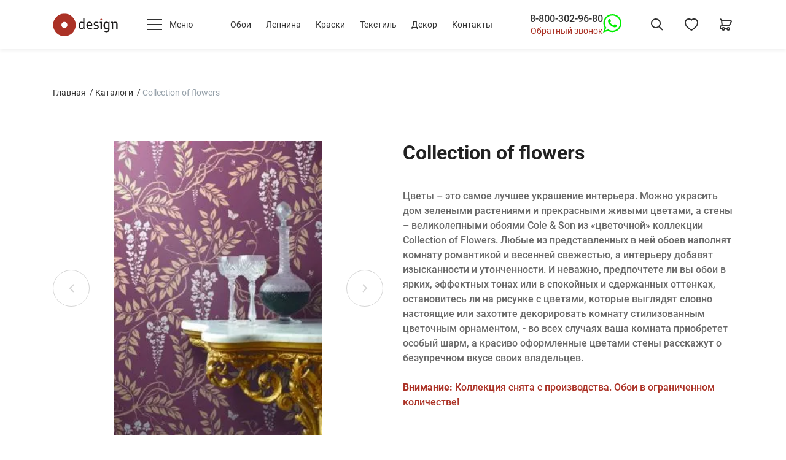

--- FILE ---
content_type: application/javascript; charset=UTF-8
request_url: https://odesign.ru/_nuxt/1940f6f.js
body_size: 8277
content:
(window.webpackJsonp=window.webpackJsonp||[]).push([[25],{1148:function(M,t,j){var content=j(1284);content.__esModule&&(content=content.default),"string"==typeof content&&(content=[[M.i,content,""]]),content.locals&&(M.exports=content.locals);(0,j(58).default)("2c23edcd",content,!0,{sourceMap:!1})},1283:function(M,t,j){"use strict";j(1148)},1284:function(M,t,j){var L=j(57)((function(i){return i[1]}));L.push([M.i,".about{margin-bottom:80px}.about__title{font-size:32px;font-weight:700;margin-bottom:30px}.about__text{max-width:500px}.aboutBlock{max-width:580px}.aboutBlock__item--1,.aboutBlock__item--2{border-bottom:1px solid #ddd}.aboutBlock__item--2{border-left:1px solid #ddd;padding-left:32px}.aboutBlock__item--3{padding-top:30px}.aboutBlock__item--4{border-left:1px solid #ddd;padding-left:32px;padding-top:30px}.aboutBlock__itemImg{background-repeat:no-repeat;height:47px;margin-bottom:20px;width:50px}.aboutBlock__itemImg--1{background-image:url([data-uri])}.aboutBlock__itemImg--2{background-image:url([data-uri])}.aboutBlock__itemImg--3{background-image:url([data-uri])}.aboutBlock__itemImg--4{background-image:url([data-uri])}.aboutBlock__itemTitle{font-size:15px;font-weight:600;margin-bottom:20px;max-width:210px}.aboutBlock__itemTitle--4{max-width:270px}@media (max-width:821px){.about__title{font-size:26px;margin-bottom:20px}.aboutBlock{margin-top:20px}.aboutBlock__item{height:200px}}",""]),L.locals={},M.exports=L},1382:function(M,t,j){"use strict";j.r(t);j(31),j(40),j(46),j(4),j(62),j(21),j(59);var L=j(7),N=j(5),main=(j(50),j(47),j(161)),D=j(97),e=j(995),I=j(1004),c=j(958),S=j(1002),T=j(948),A=j(1007),z=j(1182);function y(object,M){var t=Object.keys(object);if(Object.getOwnPropertySymbols){var j=Object.getOwnPropertySymbols(object);M&&(j=j.filter((function(M){return Object.getOwnPropertyDescriptor(object,M).enumerable}))),t.push.apply(t,j)}return t}function o(M){for(var i=1;i<arguments.length;i++){var source=null!=arguments[i]?arguments[i]:{};i%2?y(Object(source),!0).forEach((function(t){Object(L.a)(M,t,source[t])})):Object.getOwnPropertyDescriptors?Object.defineProperties(M,Object.getOwnPropertyDescriptors(source)):y(Object(source)).forEach((function(t){Object.defineProperty(M,t,Object.getOwnPropertyDescriptor(source,t))}))}return M}var r={components:{DescriptionSection:j(1181).a,AboutSection:z.a,Slider:T.a,ProductTopWidget:c.a,ProductWidget:S.a,NewsWidget:e.a,ProductSliderWidget:I.a},head:function(){return{title:"Стильные шведские и английские обои | Интернет-магазин обоев в Москве Odesign",meta:[{hid:"description",name:"description",content:"Купить обои из Англии и Швеции в интернет-магазине стильных дизайнерских покрытий для стен из флизелина и винила по ценам эксклюзивного поставщика! Производители: Borastapeter Cole &amp; Son Eco wallpaper Mr Perswall."}]}},asyncData:function(M){return Object(N.a)(regeneratorRuntime.mark((function t(){var j;return regeneratorRuntime.wrap((function(t){for(;;)switch(t.prev=t.next){case 0:return j=M.store,t.next=3,j.dispatch("slider/fetchSlides",main.d);case 3:return t.next=5,j.dispatch("slider/fetchSlides",main.b);case 5:return t.next=7,j.dispatch("mainPage/fetchDataForPage");case 7:return t.next=9,j.dispatch("mainPage/fetchOurSpecialOffer");case 9:return t.next=11,j.dispatch("news/fetchNews");case 11:return t.next=13,j.dispatch("mainPage/fetchProductsPopular",{sorting:"rating",p:1,npp:8});case 13:return t.next=15,j.dispatch("mainPage/fetchProductsSale",{sale:!0,p:1,npp:8});case 15:case"end":return t.stop()}}),t)})))()},data:function(){return{}},computed:o(o({},Object(D.c)({mainBanner:"mainPage/getDataForPage",news:"news/getNews",sliderTop:"slider/getSliderTop",sliderMiddle:"slider/getSliderMiddle",productsPopular:"mainPage/getProductsPopular",productsSale:"mainPage/getProductsSale",ourSpecialOfferList:"mainPage/getOurSpecialOfferList"})),{},{popularProducts:function(){return this.productsPopular.map((function(M){return A.a.createFromProductPreviewDto(M)}))}}),methods:{changeProductItem:function(M){this.$store.dispatch("mainPage/changeSliderList",M)}}},x=(j(1283),j(30)),component=Object(x.a)(r,(function(){var M=this,t=M._self._c;return t("div",[t("Slider",{attrs:{items:M.sliderTop}}),M._v(" "),t("div",{staticClass:"container"},[t("ProductTopWidget",{attrs:{"main-banner":M.mainBanner}}),M._v(" "),t("ProductWidget",{attrs:{title:"Наше специальное предложение",products:M.ourSpecialOfferList},on:{changeProductItem:M.changeProductItem}})],1),M._v(" "),t("Slider",{attrs:{items:M.sliderMiddle}}),M._v(" "),t("div",{staticClass:"container"},[t("ProductSliderWidget",{attrs:{title:"Самые популярные товары",products:M.popularProducts}}),M._v(" "),t("NewsWidget",{attrs:{title:"Новости нашего магазина",news:M.news}}),M._v(" "),t("AboutSection"),M._v(" "),t("DescriptionSection")],1)],1)}),[],!1,null,null,null);t.default=component.exports},931:function(M,t,j){var content=j(957);content.__esModule&&(content=content.default),"string"==typeof content&&(content=[[M.i,content,""]]),content.locals&&(M.exports=content.locals);(0,j(58).default)("21ee4b30",content,!0,{sourceMap:!1})},956:function(M,t,j){"use strict";j(931)},957:function(M,t,j){var L=j(57)((function(i){return i[1]}));L.push([M.i,'.productTopWidget{padding-top:32px}.productTopWidget__item{background-position:50%;background-size:cover;color:#fff;display:flex;height:280px;margin-bottom:32px;min-width:300px;overflow:hidden;padding:8px;position:relative}.productTopWidget__itemTitle{align-items:center;align-self:end;background-color:#fff;color:#000;display:flex;font-size:18px;font-weight:600;height:48px;justify-content:center;text-align:center;width:100%}.productTopWidget__itemText{font-size:15px;max-height:135px;overflow:hidden}.productTopWidget__itemPrice{font-feature-settings:"pnum" on,"lnum" on;bottom:25px;font-size:24px;font-weight:700;left:32px;position:absolute}.productTopWidget__itemArrow{background-image:url([data-uri]);background-position:100%;background-repeat:no-repeat;bottom:37px;height:12px;position:absolute;right:32px;width:57px}.productTopWidget__itemArrow--sm{width:32px}.productTopWidget__item--1{height:592px}.productTopWidget__bg-image{bottom:0;height:100%;left:0;object-fit:cover;position:absolute;right:0;top:0;width:100%;z-index:-1}',""]),L.locals={},M.exports=L},958:function(M,t,j){"use strict";j(82),j(291),j(4),j(55),j(166);var L=j(20),N={name:"ProductTopItem",props:{index:{type:Number,default:0},id:{type:Number,default:0},url:{type:String,default:""},title:{type:String,default:""},description:{type:String,default:""},price:{type:Number,default:0},urlPage:{type:String,default:""},imageSrcPrefix:{type:String,default:""},imageAlt:{type:String,default:"..."}},data:function(){return{ENV:L.a}},methods:{urlTo:function(M){if(""!==M)return"".concat(M.split("/")[3],"/")}}},D=j(30),e={components:{ProductTopItem:Object(D.a)(N,(function(){var M=this,t=M._self._c;return t("nuxt-link",{attrs:{to:M.urlTo(M.urlPage)}},[t("div",{class:"productTopWidget__item productTopWidget__item--".concat(M.id)},[t("img",{staticClass:"productTopWidget__bg-image",attrs:{src:"".concat(M.ENV.NUXT_ENV_IMAGE_BASE_URL).concat(M.imageSrcPrefix,"/collection/desktop/").concat(M.url),srcset:"".concat(M.ENV.NUXT_ENV_IMAGE_BASE_URL).concat(M.imageSrcPrefix,"/collection/desktop/").concat(M.url,".webp, ").concat(M.ENV.NUXT_ENV_IMAGE_BASE_URL).concat(M.imageSrcPrefix,"/collection/desktop/").concat(M.url),alt:M.imageAlt}}),M._v(" "),t("div",{staticClass:"productTopWidget__itemTitle"},[M._v("\n      "+M._s(M.title)+"\n    ")])])])}),[],!1,null,"178361e0",null).exports},props:{mainBanner:{type:Object,default:function(){}}},data:function(){return{items:this.mainBanner.main_pages,classObject:[{1:{class:"col",imageSrcPrefix:"horizontal/middle"}},{2:{class:"col-5",imageSrcPrefix:"horizontal/thumbnail"}},{3:{class:"col-5",imageSrcPrefix:"horizontal/thumbnail"}},{4:{class:"col",imageSrcPrefix:"horizontal/middle"}}]}},methods:{changeClass:function(M){return this.classObject.find((function(t){return t[M]}))[M].class},getImageSrcPrefix:function(M){return this.classObject.find((function(t){return t[M]}))[M].imageSrcPrefix}}},I=(j(956),Object(D.a)(e,(function(){var M=this,t=M._self._c;return t("section",{staticClass:"productTopWidget"},[t("div",{staticClass:"row"},[t("div",{staticClass:"col-12 col-md-4"},M._l(M.items.slice(0,1),(function(M){return t("ProductTopItem",{key:M.id_page,attrs:{id:M.id_page,index:M.id_page,url:M.image.src,"image-alt":M.image.alt,title:M.title_page,description:M.description_page,price:M.price_page,"url-page":M.url_page,"image-src-prefix":"vertical"}})})),1),M._v(" "),t("div",{staticClass:"col-8 d-none d-md-block"},[t("div",{staticClass:"row"},M._l(M.items.slice(1,5),(function(j,L){return t("div",{key:j.id_page,class:M.changeClass(L+1)},[t("ProductTopItem",{attrs:{id:j.id_page,index:j.id_page,url:j.image.src,"image-alt":j.image.alt,title:j.title_page,description:j.description_page,price:j.price_page,"url-page":j.url_page,"image-src-prefix":M.getImageSrcPrefix(L+1)}})],1)})),0)])])])}),[],!1,null,null,null));t.a=I.exports}}]);

--- FILE ---
content_type: application/javascript; charset=UTF-8
request_url: https://odesign.ru/_nuxt/8e57d35.js
body_size: 1472
content:
(window.webpackJsonp=window.webpackJsonp||[]).push([[78],{866:function(t,e,r){var n=r(919),o=r(922),l=["class","staticClass","style","staticStyle","attrs"];function c(object,t){var e=Object.keys(object);if(Object.getOwnPropertySymbols){var r=Object.getOwnPropertySymbols(object);t&&(r=r.filter((function(t){return Object.getOwnPropertyDescriptor(object,t).enumerable}))),e.push.apply(e,r)}return e}r(55),r(31),r(40),r(46),r(4),r(62),r(21),r(59),t.exports={functional:!0,render:function(t,e){var r=e._c,data=(e._v,e.data),f=e.children,d=void 0===f?[]:f,v=data.class,y=data.staticClass,style=data.style,O=data.staticStyle,x=data.attrs,w=void 0===x?{}:x,C=o(data,l);return r("svg",function(t){for(var i=1;i<arguments.length;i++){var source=null!=arguments[i]?arguments[i]:{};i%2?c(Object(source),!0).forEach((function(e){n(t,e,source[e])})):Object.getOwnPropertyDescriptors?Object.defineProperties(t,Object.getOwnPropertyDescriptors(source)):c(Object(source)).forEach((function(e){Object.defineProperty(t,e,Object.getOwnPropertyDescriptor(source,e))}))}return t}({class:[v,y],style:[style,O],attrs:Object.assign({width:"24",height:"24",viewBox:"0 0 24 24",fill:"none",xmlns:"http://www.w3.org/2000/svg"},w)},C),d.concat([r("path",{attrs:{"fill-rule":"evenodd","clip-rule":"evenodd",d:"M16.5532 2.00002C15.1056 2 14.1724 2.17246 13.1027 2.69607C12.7066 2.88993 12.335 3.12339 11.99 3.39576C11.6582 3.13866 11.3015 2.91592 10.9218 2.72813C9.83132 2.18878 8.85028 2 7.45455 2C3.71644 2 1 5.09727 1 9.11988C1 12.1578 2.69383 15.0923 5.84884 17.9299C7.50489 19.4193 9.61932 20.8933 11.1336 21.6775L12 22.1261L12.8664 21.6775C14.3807 20.8933 16.4951 19.4193 18.1512 17.9299C21.3062 15.0923 23 12.1578 23 9.11988C23 5.13984 20.2579 2.01536 16.5532 2.00002ZM21 9.11988C21 11.4999 19.5862 13.9493 16.8137 16.4429C15.3022 17.8023 13.359 19.1609 12 19.8737C10.641 19.1609 8.69782 17.8023 7.18628 16.4429C4.41382 13.9493 3 11.4999 3 9.11988C3 6.14772 4.88364 4 7.45455 4C8.56428 4 9.24813 4.13159 10.0351 4.52084C10.5 4.75077 10.9109 5.05437 11.2665 5.43377L12.0023 6.2187L12.7315 5.42755C13.0951 5.03295 13.512 4.72244 13.9819 4.49243C14.7459 4.11849 15.387 4 16.5491 4.00001C19.0882 4.01053 21 6.18896 21 9.11988Z",fill:"#323232"}})]))}}},919:function(t,e,r){var n=r(920);t.exports=function(t,e,r){return(e=n(e))in t?Object.defineProperty(t,e,{value:r,enumerable:!0,configurable:!0,writable:!0}):t[e]=r,t},t.exports.__esModule=!0,t.exports.default=t.exports},920:function(t,e,r){var n=r(432).default,o=r(921);t.exports=function(t){var e=o(t,"string");return"symbol"===n(e)?e:String(e)},t.exports.__esModule=!0,t.exports.default=t.exports},921:function(t,e,r){var n=r(432).default;t.exports=function(input,t){if("object"!==n(input)||null===input)return input;var e=input[Symbol.toPrimitive];if(void 0!==e){var r=e.call(input,t||"default");if("object"!==n(r))return r;throw new TypeError("@@toPrimitive must return a primitive value.")}return("string"===t?String:Number)(input)},t.exports.__esModule=!0,t.exports.default=t.exports},922:function(t,e,r){var n=r(923);t.exports=function(source,t){if(null==source)return{};var e,i,r=n(source,t);if(Object.getOwnPropertySymbols){var o=Object.getOwnPropertySymbols(source);for(i=0;i<o.length;i++)e=o[i],t.indexOf(e)>=0||Object.prototype.propertyIsEnumerable.call(source,e)&&(r[e]=source[e])}return r},t.exports.__esModule=!0,t.exports.default=t.exports},923:function(t,e){t.exports=function(source,t){if(null==source)return{};var e,i,r={},n=Object.keys(source);for(i=0;i<n.length;i++)e=n[i],t.indexOf(e)>=0||(r[e]=source[e]);return r},t.exports.__esModule=!0,t.exports.default=t.exports}}]);

--- FILE ---
content_type: application/javascript; charset=UTF-8
request_url: https://odesign.ru/_nuxt/7ba10d3.js
body_size: 14055
content:
(window.webpackJsonp=window.webpackJsonp||[]).push([[43],{1368:function(t,e,r){"use strict";r.r(e);r(40),r(81);var n=r(5),o=(r(47),r(31),r(989)),l=r(196),c=(r(4),r(96),r(8)),d=r(9),f=r(53),v=r(54),h=r(23),m=r(990),y=r(199),_=r(306),x=r(88);function k(t){var e=function(){if("undefined"==typeof Reflect||!Reflect.construct)return!1;if(Reflect.construct.sham)return!1;if("function"==typeof Proxy)return!0;try{return Boolean.prototype.valueOf.call(Reflect.construct(Boolean,[],(function(){}))),!0}catch(t){return!1}}();return function(){var r,n=Object(h.a)(t);if(e){var o=Object(h.a)(this).constructor;r=Reflect.construct(n,arguments,o)}else r=n.apply(this,arguments);return Object(v.a)(this,r)}}var P=function(t){Object(f.a)(r,t);var e=k(r);function r(){return Object(c.a)(this,r),e.call(this,x.a.Lepnina)}return Object(d.a)(r,[{key:"getFilterParameters",value:function(){return Object(y.a)(Object(h.a)(r.prototype),"getFilterParameters",this).call(this)}}]),r}(_.a),O=r(986);function w(t){var e=function(){if("undefined"==typeof Reflect||!Reflect.construct)return!1;if(Reflect.construct.sham)return!1;if("function"==typeof Proxy)return!0;try{return Boolean.prototype.valueOf.call(Reflect.construct(Boolean,[],(function(){}))),!0}catch(t){return!1}}();return function(){var r,n=Object(h.a)(t);if(e){var o=Object(h.a)(this).constructor;r=Reflect.construct(n,arguments,o)}else r=n.apply(this,arguments);return Object(v.a)(this,r)}}var C,j=function(t){Object(f.a)(r,t);var e=w(r);function r(t){var n=arguments.length>1&&void 0!==arguments[1]?arguments[1]:null;return Object(c.a)(this,r),e.call(this,t,n,new P)}return Object(d.a)(r,[{key:"createPreview",value:function(t){return new O.a(t)}}]),r}(m.a),R=function(t){return new j(t)},S={mixins:[o.a],middleware:function(t){var e=t.app;!function(t,e){t.catalogService=R(e)}(e,e.router)},data:function(){return{title:"Лепнина",description:"Интернет-магазин ODesign предлагает Вашему вниманию каталог лепнины, молдингов и карнизов от компаний Orac Decor и UltraWood с доставкой в Ваш регион или самовывозом в салонах ODesign в Москве. Широкий ассортимент и гарантия качества на все изделия!"}},setup:function(){var t=Object(l.g)();return{catalogService:R(t)}},watch:{"$route.query":{handler:(C=Object(n.a)(regeneratorRuntime.mark((function t(e){return regeneratorRuntime.wrap((function(t){for(;;)switch(t.prev=t.next){case 0:if(0!==Object.keys(e).length){t.next=4;break}return t.next=4,this.resetFilter();case 4:case"end":return t.stop()}}),t,this)}))),function(t){return C.apply(this,arguments)}),immediate:!0}}},V=S,F=r(30),component=Object(F.a)(V,(function(){var t=this,e=t._self._c;return e("ProductCatalog",{attrs:{page:t.page,"tag-variants":t.tagVariants,"filter-parameters":t.filterParameters,products:t.products,type:t.type,catalog:t.catalog},on:{changeFilter:t.onChangeFilter,changePage:t.onChangePage,changeSort:t.onChangeSort}},[e("h1",{staticClass:"category-title"},[t._v(t._s(t.title))]),t._v(" "),e("div",{staticClass:"category-text"},[e("p",[t._v(t._s(t.description))]),t._v(" "),e("p",[t._v("Подбор лепных элементов и молдингов для финишной отделки помещения имеет ряд тонкостей,\n      каждая из которых чрезвычайно важна.\n      Начиная от подбора подходящего материала, формы и ширины лепнины,\n      заканчивая определением правильного способа её монтажа.\n      Как же сделать правильный выбор лепнины и найти именно ту, которая привнесет в ваш интерьер стиль и гармонию?\n      ")]),e("details",[e("ul",[e("li",[t._v(" Не имея опыта подбора лепных элементов для интерьера чрезвычайно сложно создать с их помощью\n            по-настоящему стильное решение. Важно обращать внимание на возможное смешение стилей, форму профиля и\n            ширину декоративных элементов. Если лепнина для вас – новинка, смело обращайтесь за помощью к\n            консультантам нашего интернет-магазина, мы с радостью поможем реализовать ваши идеи.\n          ")]),t._v(" "),e("br"),t._v(" "),e("li",[t._v(" Лепнина изготавливается из различных материалов, определяющих её цену, способ монтажа и внешний вид.\n            Самый бюджетный вариант – пенополистерол. Обладает целым рядом недостатков, таких как отсутствие четкого\n            и выразительного рисунка, низкая экологичность и накопление статического электричества, способствующего\n            собиранию пыли. Натуральным и экологичным материалом изготовления лепнины является гипс – он позволяет\n            создавать роскошные интерьерные панно и барельефы, однако сложен в монтаже и недолговечен. Современным и\n            удобным материалом изготовления лепных элементов является полиуретан – легкий и прочный, не боящийся\n            влаги материал, позволяющий создавать долговечные декоративные элементы для помещений самого разного\n            назначения. Одно из уникальных достоинств полиуретановой лепнины – доступность гибких элементов. Однако,\n            развитие технологий не стоит на месте, и производители предлагают все новые материалы с уникальными\n            свойствами, такие как ЛДФ от Ultrawood.\n          ")]),t._v(" "),e("br"),t._v(" "),e("li",[t._v(" Работу с лепниной желательно доверить профессионалам – так вы получите аккуратную стыковку элементов,\n            грамотное их распределение, качественную шпатлевку и последующую окраску.\n          ")]),t._v(" "),e("br"),t._v(" "),e("li",[t._v(" Правильное использование декоративных молдингов и плинтусов способно преобразить помещение, сделав\n            его роскошным и, в то же время, комфортным. В нашем каталоге представлен широкий выбор декоративных\n            элементов от лучших европейских производителей, таких как Orac Decor и Ultrawood. Среди них вы\n            непременно найдёте свой.\n          ")])]),t._v(" "),e("br"),t._v(" "),e("p",[t._v("В салонах Odesign вы приобрести не только великолепные обои высочайшего качества, но и сопутствующие\n          элементы для создания восхитительных интерьеров. Мы с радостью поможем подобрать подходящие декоративные\n          лепные элементы, позволяющие наилучшим образом обыграть особенности вашего помещения, а также подчеркнуть\n          ваш вкус. Мы осуществляем продажу лепнины и молдингов Orac Decor и Ultrawood в Москве, а также с доставкой\n          по всей России по лучшим ценам!")])]),t._v(" "),e("p")])])}),[],!1,null,null,null);e.default=component.exports},935:function(t,e,r){var content=r(967);content.__esModule&&(content=content.default),"string"==typeof content&&(content=[[t.i,content,""]]),content.locals&&(t.exports=content.locals);(0,r(58).default)("57aa782a",content,!0,{sourceMap:!1})},936:function(t,e,r){var content=r(969);content.__esModule&&(content=content.default),"string"==typeof content&&(content=[[t.i,content,""]]),content.locals&&(t.exports=content.locals);(0,r(58).default)("5f6493f2",content,!0,{sourceMap:!1})},937:function(t,e,r){var content=r(971);content.__esModule&&(content=content.default),"string"==typeof content&&(content=[[t.i,content,""]]),content.locals&&(t.exports=content.locals);(0,r(58).default)("dfbd0ad2",content,!0,{sourceMap:!1})},938:function(t,e,r){var content=r(973);content.__esModule&&(content=content.default),"string"==typeof content&&(content=[[t.i,content,""]]),content.locals&&(t.exports=content.locals);(0,r(58).default)("160623f4",content,!0,{sourceMap:!1})},939:function(t,e,r){var content=r(975);content.__esModule&&(content=content.default),"string"==typeof content&&(content=[[t.i,content,""]]),content.locals&&(t.exports=content.locals);(0,r(58).default)("478995d6",content,!0,{sourceMap:!1})},940:function(t,e,r){"use strict";r.d(e,"a",(function(){return v}));r(4),r(96);var n=r(8),o=r(9),l=r(53),c=r(54),d=r(23);r(41);function f(t){var e=function(){if("undefined"==typeof Reflect||!Reflect.construct)return!1;if(Reflect.construct.sham)return!1;if("function"==typeof Proxy)return!0;try{return Boolean.prototype.valueOf.call(Reflect.construct(Boolean,[],(function(){}))),!0}catch(t){return!1}}();return function(){var r,n=Object(d.a)(t);if(e){var o=Object(d.a)(this).constructor;r=Reflect.construct(n,arguments,o)}else r=n.apply(this,arguments);return Object(c.a)(this,r)}}var v=function(t){Object(l.a)(r,t);var e=f(r);function r(t){var o,l=arguments.length>1&&void 0!==arguments[1]?arguments[1]:0,c=arguments.length>2&&void 0!==arguments[2]?arguments[2]:0,d=arguments.length>3&&void 0!==arguments[3]?arguments[3]:"",f=arguments.length>4&&void 0!==arguments[4]?arguments[4]:50;return Object(n.a)(this,r),(o=e.call(this)).fieldName=t,o.min=l,o.max=c,o.name=d,o.step=f,o.from=0,o.to=0,o.from=o.roundToLeft(l),o.to=o.roundToRight(c),o.min=o.from,o.max=o.to,o}return Object(o.a)(r,[{key:"roundToLeft",value:function(t){return t%this.step==0?t:t-t%this.step}},{key:"roundToRight",value:function(t){return t%this.step==0?t:t-t%this.step+this.step}},{key:"setFromValue",value:function(t){this.from=t}},{key:"setToValue",value:function(t){this.to=t}},{key:"getFromValue",value:function(){return this.from}},{key:"getToValue",value:function(){return this.to}},{key:"changed",value:function(){var t=this.roundToLeft(this.min),e=this.roundToRight(this.max);return this.from!==t||this.to!==e}},{key:"toString",value:function(){return this.name+" от "+this.from+" до "+this.to+" руб."}},{key:"deactivate",value:function(){this.from=this.roundToLeft(this.min),this.to=this.roundToRight(this.max)}}]),r}(r(297).a)},941:function(t,e,r){var content=r(977);content.__esModule&&(content=content.default),"string"==typeof content&&(content=[[t.i,content,""]]),content.locals&&(t.exports=content.locals);(0,r(58).default)("1af3d020",content,!0,{sourceMap:!1})},942:function(t,e,r){"use strict";r.d(e,"a",(function(){return v}));r(4),r(96);var n=r(8),o=r(9),l=r(53),c=r(54),d=r(23);r(41);function f(t){var e=function(){if("undefined"==typeof Reflect||!Reflect.construct)return!1;if(Reflect.construct.sham)return!1;if("function"==typeof Proxy)return!0;try{return Boolean.prototype.valueOf.call(Reflect.construct(Boolean,[],(function(){}))),!0}catch(t){return!1}}();return function(){var r,n=Object(d.a)(t);if(e){var o=Object(d.a)(this).constructor;r=Reflect.construct(n,arguments,o)}else r=n.apply(this,arguments);return Object(c.a)(this,r)}}var v=function(t){Object(l.a)(r,t);var e=f(r);function r(t){var o,l=arguments.length>1&&void 0!==arguments[1]?arguments[1]:0,c=arguments.length>2&&void 0!==arguments[2]?arguments[2]:"";return Object(n.a)(this,r),(o=e.call(this)).fieldName=t,o.value=l,o.name=c,o}return Object(o.a)(r,[{key:"toString",value:function(){return this.name+" "+this.value}},{key:"deactivate",value:function(){this.value=0}}]),r}(r(297).a)},943:function(t,e,r){var content=r(979);content.__esModule&&(content=content.default),"string"==typeof content&&(content=[[t.i,content,""]]),content.locals&&(t.exports=content.locals);(0,r(58).default)("0c467591",content,!0,{sourceMap:!1})},944:function(t,e,r){var content=r(981);content.__esModule&&(content=content.default),"string"==typeof content&&(content=[[t.i,content,""]]),content.locals&&(t.exports=content.locals);(0,r(58).default)("582741f8",content,!0,{sourceMap:!1})},945:function(t,e,r){var content=r(983);content.__esModule&&(content=content.default),"string"==typeof content&&(content=[[t.i,content,""]]),content.locals&&(t.exports=content.locals);(0,r(58).default)("6839a358",content,!0,{sourceMap:!1})},946:function(t,e,r){var content=r(985);content.__esModule&&(content=content.default),"string"==typeof content&&(content=[[t.i,content,""]]),content.locals&&(t.exports=content.locals);(0,r(58).default)("7944fd34",content,!0,{sourceMap:!1})},955:function(t,e,r){"use strict";r.d(e,"a",(function(){return c}));var n=r(8),o=r(9),l=r(20),c=function(){function t(){Object(n.a)(this,t)}return Object(o.a)(t,null,[{key:"getDefaultMetaTags",value:function(t){var image=t.image,e=[];return image&&(e.push({hid:"og:image",property:"og:image",content:this.createUrlFromSource(image)}),e.push({hid:"twitter:image",name:"twitter:image",content:this.createUrlFromSource(image)})),e}},{key:"createUrlFromSource",value:function(source){return l.a.IMAGE_BASE_URL_ORIGINAL+"/"+source}}]),t}()},966:function(t,e,r){"use strict";r(935)},967:function(t,e,r){var n=r(57)((function(i){return i[1]}));n.push([t.i,".filter-tag{margin-bottom:48px}.filter-tag__container{align-items:flex-start;display:flex;flex-wrap:wrap;justify-content:flex-start}.filter-tag__clear-all{border-bottom:1px solid #323232;color:#323232;letter-spacing:.03em;padding:8px 1px}.filter-tag-item,.filter-tag__clear-all{cursor:pointer;font-size:16px;line-height:100%}.filter-tag-item{align-items:center;background:#323232;border-radius:3px;color:#fff;display:flex;flex:0 0 auto;font-weight:400;justify-content:space-between;letter-spacing:.05em;margin-bottom:16px;margin-right:17px;padding:8px 16px;transition:background .3s ease}.filter-tag-item:hover{background:#ff3435}.filter-tag-item:last-of-type{margin-right:0}.filter-tag-item__btn{background-image:url(\"data:image/svg+xml;charset=utf-8,%3Csvg xmlns='http://www.w3.org/2000/svg' width='10' height='10' fill='none'%3E%3Cpath fill='%23fff' d='M.167.972A.57.57 0 0 1 .972.167l8.861 8.86a.57.57 0 0 1-.805.806L.167.973Z'/%3E%3Cpath fill='%23fff' d='M9.028.167a.57.57 0 0 1 .805.805L.973 9.833a.57.57 0 0 1-.806-.805L9.027.167Z'/%3E%3C/svg%3E\");background-position:50%;background-repeat:no-repeat;flex:0 0 10px;height:10px;margin-left:46px;min-width:10px}",""]),n.locals={},t.exports=n},968:function(t,e,r){"use strict";r(936)},969:function(t,e,r){var n=r(57)((function(i){return i[1]}));n.push([t.i,'.block-children[data-v-db2c65ac]{padding-left:15px;padding-top:15px}.block[data-v-db2c65ac]{color:#323232;font-size:16px;font-style:normal;font-weight:400;letter-spacing:.03em;line-height:100%;padding-bottom:16px}.block[data-v-db2c65ac],label[data-v-db2c65ac]{margin-bottom:0}label[data-v-db2c65ac]{cursor:pointer;padding-left:32px;position:relative;vertical-align:top;width:100%}label .checkmark[data-v-db2c65ac]{border:1px solid #afafaf;border-radius:3px;height:16px;left:0;position:absolute;top:0;transition:all .2s ease-in;width:16px}label .checkmark[data-v-db2c65ac]:before{background:#ab3226;border-radius:2px;content:"";display:none;height:8px;transform:translate(3px,3px);width:8px}label input:checked~.checkmark[data-v-db2c65ac]:before{display:block}input[data-v-db2c65ac]{display:none}.title[data-v-db2c65ac]{color:#323232;font-size:16px;font-style:normal;font-weight:400;letter-spacing:.03em;line-height:100%;margin-bottom:0;padding-bottom:16px}',""]),n.locals={},t.exports=n},970:function(t,e,r){"use strict";r(937)},971:function(t,e,r){var n=r(57)((function(i){return i[1]}));n.push([t.i,".toggle-show[data-v-3df80549]{border-bottom:1px dashed #7b7b7b;color:#7b7b7b;cursor:pointer;display:inline-block;line-height:1}",""]),n.locals={},t.exports=n},972:function(t,e,r){"use strict";r(938)},973:function(t,e,r){var n=r(57),o=r(243),l=r(436),c=n((function(i){return i[1]})),d=o(l);c.push([t.i,"input[data-v-59c7b272]{display:none}.block[data-v-59c7b272]{background-color:#ddd;border-radius:4px;cursor:pointer;height:40px;margin:0;outline:1px solid #ddd;position:relative;width:40px}.checkmark[data-v-59c7b272]{background-image:url("+d+");background-position:50%;background-repeat:no-repeat;background-size:contain;display:none;height:20px;position:absolute;transform:translate(50%,50%);width:20px}input:checked+.checkmark[data-v-59c7b272]{display:block}",""]),c.locals={},t.exports=c},974:function(t,e,r){"use strict";r(939)},975:function(t,e,r){var n=r(57)((function(i){return i[1]}));n.push([t.i,".block[data-v-10ce7e91]{display:flex;flex-wrap:wrap;gap:10px}",""]),n.locals={},t.exports=n},976:function(t,e,r){"use strict";r(941)},977:function(t,e,r){var n=r(57)((function(i){return i[1]}));n.push([t.i,".filter-slider__values[data-v-2c16ba56]{margin-bottom:25px}.filter-slider__label[data-v-2c16ba56]{color:#969696;font-size:16px;line-height:1;margin-right:5px}.filter-slider__value[data-v-2c16ba56]{border:none;border-bottom:1px solid #323232;line-height:1;min-width:72px;outline:none}.filter-slider__value.is-invalid[data-v-2c16ba56]{border-bottom-color:#ab3226;border-width:2px}.filter-slider__output[data-v-2c16ba56]{align-items:center;display:flex;justify-content:flex-start}",""]),n.locals={},t.exports=n},978:function(t,e,r){"use strict";r(943)},979:function(t,e,r){var n=r(57)((function(i){return i[1]}));n.push([t.i,".filter-slider__values[data-v-e73c1842]{margin-bottom:25px}.filter-slider__label[data-v-e73c1842]{color:#969696;font-size:16px;line-height:1;margin-right:5px}.filter-slider__label span[data-v-e73c1842]{color:#323232}.filter-slider__value[data-v-e73c1842]{border:none;border-bottom:1px solid #323232;line-height:1;min-width:21px;outline:none;text-align:center;width:1em}.filter-slider__output[data-v-e73c1842]{align-items:center;display:flex;justify-content:flex-start}",""]),n.locals={},t.exports=n},980:function(t,e,r){"use strict";r(944)},981:function(t,e,r){var n=r(57),o=r(243),l=r(437),c=n((function(i){return i[1]})),d=o(l);c.push([t.i,".filter-block[data-v-6e040aab]{margin-bottom:40px}.filter-block.no-title[data-v-6e040aab]{margin-top:-40px}.toggle-btn[data-v-6e040aab]{background-image:url("+d+");background-size:cover;display:block;height:8px;margin-right:4px;transform:rotate(180deg);width:16px}.toggle-btn.opened[data-v-6e040aab]{transform:rotate(0)}.title[data-v-6e040aab]{align-items:center;color:#323232;cursor:pointer;display:flex;font-size:18px;font-style:normal;font-weight:700;justify-content:space-between;letter-spacing:.05em;line-height:100%;position:relative}.properties[data-v-6e040aab]{padding:22px 0 0}@media (max-width:821px){.toggle-btn[data-v-6e040aab]{height:12px;width:24px}.filter-block[data-v-6e040aab]{border-bottom:1px solid #ddd;margin-bottom:16px;padding-bottom:16px}.filter-block.no-title[data-v-6e040aab]{border-bottom:none;margin-top:0}}",""]),c.locals={},t.exports=c},982:function(t,e,r){"use strict";r(945)},983:function(t,e,r){var n=r(57)((function(i){return i[1]}));n.push([t.i,".filter-trigger[data-v-a698898a]{display:none}.filter-footer[data-v-a698898a]{align-items:center;background:#fff;bottom:0;box-shadow:16px 0 64px #00000029;display:none;gap:16px;justify-content:space-between;left:0;padding:16px 0;position:sticky;right:0;z-index:10}.title[data-v-a698898a]{border-bottom:1px solid #ddd;display:none;margin-bottom:16px;padding-bottom:16px}.filter__title[data-v-a698898a]{font-size:24px;font-weight:700}.filter-btn[data-v-a698898a]{background:#0000;border:1px solid #323232;border-radius:3px;box-sizing:border-box;color:#323232;font-size:16px;font-weight:500;letter-spacing:.03em;line-height:100%;padding:12px 24px;width:100%}.filter-btn-red[data-v-a698898a]{border-color:#ab3226;color:#ab3226;flex-grow:1}@media (max-width:821px){.title[data-v-a698898a]{display:block}.property-blocks[data-v-a698898a]{padding:20px 20px 0}.filter-btn[data-v-a698898a]{padding:12px 15px;width:auto}.filter[data-v-a698898a]{background:#fff;height:100%;left:0;overflow-y:auto;position:fixed;top:0;transform:translateX(-100%);transition:all .2s ease-in;width:100%;z-index:201}.filter.open[data-v-a698898a]{transform:translateX(0)}.filter-footer[data-v-a698898a]{display:flex;padding:20px}.filter-trigger[data-v-a698898a]{background-color:#ab3226;border-radius:30px;bottom:70px;box-shadow:0 0 64px #00000040;color:#fff;cursor:pointer;display:block;left:10%;opacity:0;padding:10px 20px;position:fixed;text-align:center;transition:all .2s ease-in;width:80%;z-index:200}.filter-trigger.open[data-v-a698898a]{opacity:1}.filter-trigger__count[data-v-a698898a]{background:#fff;border-radius:15px;color:#323232;display:inline-block;line-height:1;padding:6px 10px}}",""]),n.locals={},t.exports=n},984:function(t,e,r){"use strict";r(946)},985:function(t,e,r){var n=r(57)((function(i){return i[1]}));n.push([t.i,'.page--category{padding-bottom:40px}.category-text h1,.category-title{color:#222;font-size:32px;font-weight:700;line-height:1.2;margin-bottom:40px}.category-text{color:dimgray;font-size:16px;margin-bottom:70px}.category-count,.category-sort{font-size:18px;font-weight:500}.category__link-wrap{display:flex;justify-content:right}.category__link{color:#858585;display:inline-block;font-family:Roboto,sans-serif;font-size:16px;letter-spacing:.05em;line-height:125%;margin-left:auto;position:relative;transition:color .3s ease}.category__link:after{background:#858585;content:"";display:block;height:2px;left:-40px;position:absolute;top:50%;transform:translateY(-50%);transition:background .3s ease;width:24px}.category__link:hover{color:#323232}.category__link:hover:after{background:#323232}.banner{border-radius:5px;margin-bottom:40px;overflow:hidden;padding:32px;position:relative}.banner:before{background-color:#00000080;content:"";display:block;height:100%;left:0;position:absolute;top:0;width:100%}.banner__content{position:relative;z-index:2}.banner__title{color:#fff;font-size:32px;font-weight:700;line-height:1.2;margin-bottom:30px;max-width:340px}.loader{background:#fffc;height:100%;position:absolute;width:100%;z-index:999}.loader:before{background-image:url(/product/loader.svg);background-size:cover;content:"";height:298px;left:50%;position:absolute;top:400px;transform:translate(-50%,-50%);width:410px}',""]),n.locals={},t.exports=n},986:function(t,e,r){"use strict";r.d(e,"a",(function(){return m}));r(4),r(96);var n=r(8),o=r(9),l=r(53),c=r(54),d=r(23),f=(r(55),r(926)),v=r(929);function h(t){var e=function(){if("undefined"==typeof Reflect||!Reflect.construct)return!1;if(Reflect.construct.sham)return!1;if("function"==typeof Proxy)return!0;try{return Boolean.prototype.valueOf.call(Reflect.construct(Boolean,[],(function(){}))),!0}catch(t){return!1}}();return function(){var r,n=Object(d.a)(t);if(e){var o=Object(d.a)(this).constructor;r=Reflect.construct(n,arguments,o)}else r=n.apply(this,arguments);return Object(c.a)(this,r)}}var m=function(t){Object(l.a)(r,t);var e=h(r);function r(t){return Object(n.a)(this,r),e.call(this,t,new v.a(t.cover.image,t.cover.alt,t.cover.title))}return Object(o.a)(r,[{key:"getDto",value:function(){return this.dto}},{key:"hasArticle",value:function(){return!0}},{key:"getArticle",value:function(){return this.getDto().sku}},{key:"getPrice",value:function(){return this.getDto().price}},{key:"hasSize",value:function(){return!0}},{key:"getSize",value:function(){return"".concat(this.getDto().length,"x").concat(this.getDto().width,"x").concat(this.getDto().height," см")}},{key:"getTypeRu",value:function(){return"Лепнина"}}]),r}(f.a)},989:function(t,e,r){"use strict";var n=r(5),o=r(74),l=(r(47),r(50),r(40),r(81),r(55),r(46),r(4),r(21),r(166),r(0)),c=(r(63),Object(l.defineComponent)({__name:"FilterTag",props:{variants:{type:Array}},emits:["change"],setup:function(t,e){var r=e.emit,n=t;return{__sfc:!0,props:n,emit:r,deactivateOne:function(t){t.deactivate(),r("change")},deactivateAll:function(){var t;null===(t=n.variants)||void 0===t||t.forEach((function(t){t.deactivate()})),r("change")}}}})),d=(r(966),r(30)),f=Object(d.a)(c,(function(){var t,e=this,r=e._self._c,n=e._self._setupProxy;return r("div",{staticClass:"row filter-tag"},[r("div",{staticClass:"col filter-tag__container"},[e._l(e.variants,(function(t){return r("div",{staticClass:"filter-tag-item",on:{click:function(e){return n.deactivateOne(t)}}},[r("div",{staticClass:"filter-tag-item__title"},[r("span",[e._v(e._s(e.$tc(t.toString())))])]),e._v(" "),r("div",{staticClass:"filter-tag-item__btn"})])})),e._v(" "),(null===(t=e.variants)||void 0===t?void 0:t.length)>0?r("div",{staticClass:"filter-tag__clear-all",on:{click:n.deactivateAll}},[e._v("\n      Очистить все\n    ")]):e._e()],2)])}),[],!1,null,null,null).exports,v=r(148),h=(r(82),r(932)),m=(r(41),r(31),r(62),r(59),r(7)),y=r(296);function _(object,t){var e=Object.keys(object);if(Object.getOwnPropertySymbols){var r=Object.getOwnPropertySymbols(object);t&&(r=r.filter((function(t){return Object.getOwnPropertyDescriptor(object,t).enumerable}))),e.push.apply(e,r)}return e}function x(t){for(var i=1;i<arguments.length;i++){var source=null!=arguments[i]?arguments[i]:{};i%2?_(Object(source),!0).forEach((function(e){Object(m.a)(t,e,source[e])})):Object.getOwnPropertyDescriptors?Object.defineProperties(t,Object.getOwnPropertyDescriptors(source)):_(Object(source)).forEach((function(e){Object.defineProperty(t,e,Object.getOwnPropertyDescriptor(source,e))}))}return t}var k=Object(l.defineComponent)(x(x({},{name:"CheckboxField"}),{},{props:{variant:{type:y.a,required:!0}},setup:function(t){var e=t,r=Object(l.computed)((function(){return e.variant.childrenVariants.length>0&&e.variant.checked}));return{__sfc:!0,props:e,onChange:function(t){e.variant.checked=t.target.checked},showChildrenBlock:r,CheckboxBlock:w}}})),P=(r(968),Object(d.a)(k,(function(){var t=this,e=t._self._c,r=t._self._setupProxy;return e("div",{staticClass:"block"},[e("label",[e("input",{attrs:{type:"checkbox",name:t.variant.fieldName},domProps:{checked:t.variant.checked,value:t.variant.value},on:{change:r.onChange}}),t._v(" "),e("span",{staticClass:"checkmark"}),t._v(" "),e("span",{staticClass:"title"},[t._v(t._s(t.$tc(t.variant.name)))])]),t._v(" "),r.showChildrenBlock?e(r.CheckboxBlock,{staticClass:"block-children",attrs:{variants:t.variant.childrenVariants}}):t._e()],1)}),[],!1,null,"db2c65ac",null).exports),O=Object(l.defineComponent)({__name:"CheckboxBlock",props:{variants:{type:Array,required:!0},minShow:{type:Number,default:8}},setup:function(t){var e=t,r=e.variants.some((function(t,r){return t.checked&&r>e.minShow})),n=!r,o=Object(l.ref)(n),c=Object(l.computed)((function(){return o.value?"Показать все":"Свернуть"})),d=Object(l.computed)((function(){return e.variants.length>e.minShow})),f=e.variants.slice(0,e.minShow),v=e.variants.slice(e.minShow);return{__sfc:!0,props:e,containsChecked:r,defaultHidden:n,hidden:o,toggleShow:function(){o.value=!o.value},buttonShowText:c,showToggleButton:d,showedProperties:f,toggleProperties:v,VueSlideUpDown:h.a,CheckboxField:P}}}),w=(r(970),Object(d.a)(O,(function(){var t=this,e=t._self._c,r=t._self._setupProxy;return e("div",[t._l(r.showedProperties,(function(t,n){return e(r.CheckboxField,{key:n,attrs:{role:"option",variant:t}})})),t._v(" "),e(r.VueSlideUpDown,{attrs:{active:!r.hidden,duration:300,role:"listbox"}},t._l(r.toggleProperties,(function(t,n){return e(r.CheckboxField,{key:n,attrs:{role:"option",variant:t}})})),1),t._v(" "),r.showToggleButton?e("div",{staticClass:"toggle-show",on:{click:r.toggleShow}},[t._v("\n    "+t._s(r.buttonShowText)+"\n  ")]):t._e()],2)}),[],!1,null,"3df80549",null).exports),C=r(295),j=Object(l.defineComponent)({__name:"ColorField",props:{variant:{type:C.a,required:!0}},setup:function(t){var e=t;return{__sfc:!0,props:e,onChange:function(t){e.variant.checked=t.target.checked}}}}),R=(r(972),Object(d.a)(j,(function(){var t=this,e=t._self._c,r=t._self._setupProxy;return e("label",{staticClass:"block",style:{background:t.variant.getBackgroundStyle()},attrs:{title:t.variant.name}},[e("input",{attrs:{type:"checkbox",name:t.variant.fieldName},domProps:{checked:t.variant.checked,value:t.variant.value},on:{change:r.onChange}}),t._v(" "),e("span",{staticClass:"checkmark"})])}),[],!1,null,"59c7b272",null).exports),S=Object(l.defineComponent)({__name:"ColorBlock",props:{variants:{type:Array,required:!0}},setup:function(t){return{__sfc:!0,props:t,ColorField:R}}}),V=(r(974),Object(d.a)(S,(function(){var t=this,e=t._self._c,r=t._self._setupProxy;return e("div",{staticClass:"block"},t._l(t.variants,(function(t){return e(r.ColorField,{key:t.value,attrs:{variant:t}})})),1)}),[],!1,null,"10ce7e91",null).exports),F=r(960),T=r.n(F),B=(r(1e3),r(1001),r(940)),M=r(933),I=r.n(M),L=Object(l.defineComponent)({__name:"IntervalBlock",props:{variant:{type:B.a,required:!0}},setup:function(t){var e,r,n,c,d,f,v,h=t,m=null===(e=h.variant)||void 0===e?void 0:e.step,y={min:null===(r=h.variant)||void 0===r?void 0:r.min,max:null===(n=h.variant)||void 0===n?void 0:n.max,dotSize:14,dotAttrs:{"aria-label":"Укажите интервал"},width:"auto",height:4,contained:!1,direction:"ltr",data:null,dataLabel:"label",dataValue:"value",lazy:!0,interval:m,disabled:!1,clickable:!0,duration:.1,tooltip:"none",tooltipFormatter:void 0},_=Object(l.ref)([null===(c=h.variant)||void 0===c?void 0:c.getFromValue(),null===(d=h.variant)||void 0===d?void 0:d.getToValue()]),x=Object(l.ref)([null===(f=h.variant)||void 0===f?void 0:f.getFromValue(),null===(v=h.variant)||void 0===v?void 0:v.getToValue()]),k=Object(l.ref)(null),P=Object(l.ref)(null),O=I()((function(t){var e,r,n=new Event("change",{bubbles:!0});null===(e=k.value)||void 0===e||e.dispatchEvent(n),null===(r=P.value)||void 0===r||r.dispatchEvent(n)}),300),w=function(t,e){h.variant.setFromValue(t),h.variant.setToValue(e)},C=Object(l.computed)((function(){var t,e;return _.value[0]>=(null===(t=h.variant)||void 0===t?void 0:t.min)&&_.value[0]<=(null===(e=h.variant)||void 0===e?void 0:e.max)})),j=Object(l.computed)((function(){var t,e;return _.value[1]>=(null===(t=h.variant)||void 0===t?void 0:t.min)&&_.value[1]<=(null===(e=h.variant)||void 0===e?void 0:e.max)}));return{__sfc:!0,ERROR_TYPE:{VALUE:1,INTERVAL:2,MIN:3,MAX:4,ORDER:5},props:h,interval:m,options:y,value:_,sliderValue:x,minInputRef:k,maxInputRef:P,dispatchChange:O,setValues:w,onDragging:function(t){_.value=Object(o.a)(t),w(t[0],t[1]),O()},onChangeMin:function(t){x.value=[t.target.value,x.value[1]],w(x.value[0],x.value[1])},onChangeMax:function(t){x.value=[x.value[0],t.target.value],w(x.value[0],x.value[1])},isValidMin:C,isValidMax:j,VueSlider:T.a}}}),A=(r(976),Object(d.a)(L,(function(){var t,e,r=this,n=r._self._c,o=r._self._setupProxy;return n("div",{staticClass:"filter-block__item"},[n("div",{staticClass:"filter-slider__values"},[n("div",{staticClass:"row no-gutters"},[n("div",{staticClass:"col-6 filter-slider__output"},[n("div",{staticClass:"filter-slider__label"},[r._v("от:")]),r._v(" "),n("input",{directives:[{name:"model",rawName:"v-model",value:o.value[0],expression:"value[0]"}],ref:"minInputRef",staticClass:"filter-slider__value",class:{"is-invalid":!o.isValidMin},attrs:{"aria-label":"Начальное значение",type:"number",min:null===(t=o.props.variant)||void 0===t?void 0:t.min,max:o.value[1],name:r.variant.fieldName+"[min]"},domProps:{value:o.value[0]},on:{change:o.onChangeMin,input:function(t){t.target.composing||r.$set(o.value,0,t.target.value)}}})]),r._v(" "),n("div",{staticClass:"col-6 filter-slider__output"},[n("div",{staticClass:"filter-slider__label"},[r._v("до:")]),r._v(" "),n("input",{directives:[{name:"model",rawName:"v-model",value:o.value[1],expression:"value[1]"}],ref:"maxInputRef",staticClass:"filter-slider__value",class:{"is-invalid":!o.isValidMax},attrs:{"aria-label":"Конечное значение",type:"number",min:o.value[0],max:null===(e=o.props.variant)||void 0===e?void 0:e.max,step:o.interval,name:r.variant.fieldName+"[max]"},domProps:{value:o.value[1]},on:{change:o.onChangeMax,input:function(t){t.target.composing||r.$set(o.value,1,t.target.value)}}})])])]),r._v(" "),n(o.VueSlider,r._b({ref:"slider",on:{dragging:o.onDragging},model:{value:o.sliderValue,callback:function(t){o.sliderValue=t},expression:"sliderValue"}},"vue-slider",o.options,!1))],1)}),[],!1,null,"2c16ba56",null).exports),D=r(294),E=r(298),z=r(942),N=Object(l.defineComponent)({__name:"NumberBlock",props:{variant:{type:z.a,required:!0}},setup:function(t){var e=t,input=Object(l.ref)(null),r=I()((function(t){var r;e.variant.value=n.value;var o=new Event("change",{bubbles:!0});null===(r=input.value)||void 0===r||r.dispatchEvent(o)}),300),n=Object(l.ref)(e.variant.value),o=Object(l.computed)((function(){return 0===n.value?"Любое":n.value>=20?"Более 20":n.value.toString()}));return{__sfc:!0,props:e,options:{dotSize:14,width:"auto",height:4,contained:!1,direction:"ltr",data:null,dotAttrs:{"aria-label":"Укажите значение"},dataLabel:"label",dataValue:"value",min:0,max:20,interval:1,disabled:!1,clickable:!0,duration:.1,tooltip:"none",tooltipFormatter:void 0},input:input,dispatchChange:r,value:n,valueText:o,VueSlider:T.a}}}),U=(r(978),Object(d.a)(N,(function(){var t=this,e=t._self._c,r=t._self._setupProxy;return e("div",[e("div",{staticClass:"filter-block__item"},[e("div",{staticClass:"filter-slider__values"},[e("div",{staticClass:"filter-slider__label"},[t._v("\n        Количество: "),e("span",{staticClass:"filter-slider__value"},[t._v(t._s(r.valueText))]),t._v(" "),e("input",{ref:"input",attrs:{type:"hidden",name:t.variant.fieldName},domProps:{value:r.value}})])]),t._v(" "),e(r.VueSlider,t._b({ref:"slider",on:{change:r.dispatchChange},model:{value:r.value,callback:function(t){r.value=t},expression:"value"}},"vue-slider",r.options,!1))],1)])}),[],!1,null,"e73c1842",null).exports),$=r(293),W=r(196),Q=Object(l.defineComponent)({__name:"PropertyBlock",props:{parameter:{type:v.a,required:!0}},setup:function(t){var e,r,n=t,o={checkbox:w,color:V,interval:A,number:U},component=o[null===(e=n.parameter)||void 0===e?void 0:e.getType()],c={};switch(null===(r=n.parameter)||void 0===r?void 0:r.getType()){case"checkbox":case"color":n.parameter instanceof D.a&&(c={variants:n.parameter.variants});break;case"interval":n.parameter instanceof E.a&&(c={variant:n.parameter.variant});break;case"number":n.parameter instanceof $.a&&(c={variant:n.parameter.variant})}var d=Object(l.ref)(!1),f=Object(W.b)(),v=Object(l.ref)(null);return Object(l.onMounted)((function(){v.value="label-"+f.proxy._uid})),{__sfc:!0,props:n,componentTypes:o,component:component,componentProps:c,hidden:d,onToggle:function(){d.value=!d.value},instance:f,labelId:v,VueSlideUpDown:h.a}}}),G=(r(980),Object(d.a)(Q,(function(){var t=this,e=t._self._c,r=t._self._setupProxy;return e("div",{class:["filter-block",{"no-title":!t.parameter.title}]},[t.parameter.title?e("div",{staticClass:"title",attrs:{id:r.labelId},on:{click:r.onToggle}},[t._v(t._s(t.$tc(t.parameter.title))),e("span",{staticClass:"toggle-btn",class:{opened:!r.hidden}})]):t._e(),t._v(" "),t.parameter.title?e(r.VueSlideUpDown,{staticClass:"properties",attrs:{"aria-labelledby":r.labelId,active:!r.hidden,duration:300,role:"listbox"}},[e(r.component,t._b({tag:"component"},"component",r.componentProps,!1))],1):e("div",{staticClass:"properties"},[e(r.component,t._b({tag:"component"},"component",r.componentProps,!1))],1)],1)}),[],!1,null,"6e040aab",null).exports),H=Object(l.defineComponent)({__name:"FilterWidget",props:{parameters:{type:Array},total:{type:Number,default:0}},emits:["change"],setup:function(t,e){var r=e.emit,n=t,o=Object(l.ref)(!1);return{__sfc:!0,props:n,emit:r,opened:o,toggleOpened:function(){o.value=!o.value},onChange:function(){r("change",n.parameters)},onReset:function(){n.parameters.forEach((function(t){t.deactivate()}))},PropertyBlock:G}}}),J=(r(982),Object(d.a)(H,(function(){var t=this,e=t._self._c,n=t._self._setupProxy;return e("div",[e("div",{staticClass:"filter",class:{open:n.opened},on:{change:n.onChange}},[e("div",{staticClass:"property-blocks"},[e("div",{staticClass:"title"},[e("div",{staticClass:"row align-items-center no-gutters"},[t._m(0),t._v(" "),e("div",{staticClass:"col-auto"},[e("div",{staticClass:"filter__close"},[e("img",{attrs:{src:r(299),alt:"close"},on:{click:n.toggleOpened}})])])])]),t._v(" "),t._l(t.parameters,(function(t,r){return e(n.PropertyBlock,{key:r,attrs:{parameter:t}})}))],2),t._v(" "),e("div",{staticClass:"filter-footer"},[e("button",{staticClass:"filter-btn",on:{click:n.onReset}},[t._v("Сбросить")]),t._v(" "),e("button",{staticClass:"filter-btn filter-btn-red",on:{click:n.toggleOpened}},[t._v("\n        Применить\n      ")])])]),t._v(" "),e("div",{staticClass:"filter-trigger",class:{open:!n.opened},on:{click:n.toggleOpened}},[e("img",{attrs:{src:r(439),width:"18",height:"18",alt:"Фильтр"}}),t._v(" "),e("span",[t._v("Фильтр")]),t._v(" "),t.total>0?e("div",{staticClass:"filter-trigger__count"},[t._v(t._s(t.total))]):t._e()])])}),[function(){var t=this,e=t._self._c;t._self._setupProxy;return e("div",{staticClass:"col"},[e("div",{staticClass:"filter__title"},[t._v("Фильтр")])])}],!1,null,"a698898a",null).exports),X=r(1028),K=r(952),Y=r(1030),Z=r(959),tt=r(925),et=r(996),at=Object(l.defineComponent)({__name:"ProductCatalog",props:{isLoading:{type:Boolean,required:!1,default:!1},catalog:{type:Object},products:{type:Array,required:!0},filterParameters:{type:Array,required:!0},tagVariants:{type:Array,required:!0},type:{type:String,required:!0},page:{type:Number,required:!0}},emits:["changePage","changeFilter","changeSort"],setup:function(t,e){var r=e.emit,n=t,o=Object(l.ref)(null),c=function(t){r("changePage",t)};return{__sfc:!0,props:n,emit:r,paginationTop:o,onChangePage:c,onBottomChangePage:function(t){var e;window.scrollBy({top:(null===(e=o.value.$el)||void 0===e?void 0:e.getBoundingClientRect().top)-100,behavior:"smooth"}),c(t)},onChangeFilter:function(){r("changeFilter")},onChangeSort:function(t){r("changeSort",t)},onChoseTag:function(t){n.filterParameters.forEach((function(e){e.deactivate(),e.activateByQueryObject(t)})),r("changeFilter")},FilterTag:f,FilterWidget:J,BannerCategory:X.a,ProductPreview:K.a,SortProducts:Y.a,Pagination:Z.a,Breadcrumbs:tt.a,ProductsTags:et.a}}}),nt=(r(984),Object(d.a)(at,(function(){var t=this,e=t._self._c,r=t._self._setupProxy;return e("main",{staticClass:"page page--content page--category"},[e("div",{staticClass:"container"},[e(r.Breadcrumbs,{staticClass:"pt-4"}),t._v(" "),e("div",{staticClass:"row"},[e("article",{staticClass:"col"},[t._t("default")],2)]),t._v(" "),e(r.FilterTag,{attrs:{variants:t.tagVariants},on:{change:r.onChangeFilter}}),t._v(" "),e("div",{staticClass:"row"},[e("div",{staticClass:"col-12 col-md-3"},[e(r.FilterWidget,{attrs:{parameters:t.filterParameters,total:t.catalog.count},on:{change:r.onChangeFilter}})],1),t._v(" "),e("div",{staticClass:"col-12 col-md-9"},[e(r.BannerCategory,{attrs:{type:t.type,parameters:t.filterParameters},on:{click:r.onChangeFilter}}),t._v(" "),t.catalog?e(r.SortProducts,{attrs:{total:t.catalog.count,"sort-list":t.catalog.sortItems},on:{"change-filter":r.onChangeSort}}):t._e(),t._v(" "),e("div",[t.catalog?e(r.Pagination,{ref:"paginationTop",attrs:{pages:t.catalog.pages,page:t.page},on:{changeCurrentPage:r.onChangePage}}):t._e()],1),t._v(" "),t.catalog?e("div",{staticClass:"row mx-md-n2 mb-5 position-relative"},[t._l(t.products,(function(t,n){return e("div",{key:t.getSlug(),staticClass:"col-12 col-md-4 px-md-2 py-md-1"},[e(r.ProductPreview,{attrs:{list:{name:"Выдача каталога",position:n+1},product:t,"link-blank":""}})],1)})),t._v(" "),e("div",{directives:[{name:"show",rawName:"v-show",value:t.isLoading,expression:"isLoading"}],staticClass:"loader"})],2):t._e(),t._v(" "),e("div",[t.catalog?e(r.Pagination,{ref:"paginationBottom",attrs:{pages:t.catalog.pages,page:t.page},on:{changeCurrentPage:r.onBottomChangePage}}):t._e()],1)],1)]),t._v(" "),e(r.ProductsTags,{attrs:{tags:t.catalog.tags},on:{setFilters:r.onChoseTag}})],1)])}),[],!1,null,null,null).exports),it=r(1013),ot=r(9),lt=r(8),st=Object(ot.a)((function t(e,image,r){Object(lt.a)(this,t),this.name=e,this.image=image,this.url=r})),ct=r(20),ut=r(955);e.a={components:{ProductCatalog:nt},setup:function(){throw new Error("Method not implemented. Need implement setup with CatalogService")},jsonld:function(){var t,e=this,r=this.products[0],n=this.products.map((function(t){var r,n=ct.b.URL+e.$router.resolve({name:"product-slug",params:{slug:t.getSlug()}}).href,image=ct.b.IMAGE_BASE_URL_ORIGINAL+"/"+(null===(r=t.getImage())||void 0===r?void 0:r.getSrc());return new st(t.getTitle(),image,n)}));return it.a.createJsonLd(this.$route.fullPath,this.title,this.description,null===(t=null==r?void 0:r.getImage())||void 0===t?void 0:t.getSrc(),this.breadcrumbs||[],n,this.catalog.count,this.catalog.priceInterval?{low:this.catalog.priceInterval.min,high:this.catalog.priceInterval.max}:null)},head:function(){var t,e,r=[],n=this.catalog.pages,l=this.catalogService.getNextPageLink(n);l&&r.push({rel:"next",href:l});var c=this.catalogService.getPrevPageLink(n);c&&r.push({rel:"prev",href:c});var d=this.metaDescription||this.description.split(". ")[0];return{title:this.metaTitle||this.title,link:r,meta:[{name:"description",hid:"description",content:d}].concat(Object(o.a)(ut.a.getDefaultMetaTags({image:null===(e=null===(t=this.products[0])||void 0===t?void 0:t.getImage())||void 0===e?void 0:e.getSrc()})))}},data:function(){var t=this.catalogService;return{isLoading:!1,catalog:{},page:t.getPageFromRoute(),sortType:t.getSortTypeFromRoute(),filter:t.filter(),type:t.getCatalogType(),filterParameters:[],metaTitle:null,metaDescription:null,title:"Каталог",description:""}},computed:{products:function(){return this.catalogService.createPreviews(this.catalog.products||[])},tagVariants:function(){return this.catalogService.getTagVariants(this.filterParameters)}},methods:{onAfterChangeFilter:function(t){},setCatalogFromFilterResponse:function(t){var e=arguments.length>1&&void 0!==arguments[1]?arguments[1]:1;this.catalog.count=t.count,this.catalog.products=t.products,this.catalog.filterParameters=t.filterParameters,this.catalog.pages=t.pages,this.catalog.tags=t.tags,this.catalog.priceInterval=t.priceInterval,this.page=e},onChangeFilter:function(){var t=this;return Object(n.a)(regeneratorRuntime.mark((function e(){var r;return regeneratorRuntime.wrap((function(e){for(;;)switch(e.prev=e.next){case 0:return t.isLoading=!0,e.next=3,t.filter(t.filterParameters,t.page,t.sortType);case 3:r=e.sent,t.setCatalogFromFilterResponse(r),t.onAfterChangeFilter(r),t.isLoading=!1;case 7:case"end":return e.stop()}}),e)})))()},onChangePage:function(t){var e=this;return Object(n.a)(regeneratorRuntime.mark((function r(){var n,o;return regeneratorRuntime.wrap((function(r){for(;;)switch(r.prev=r.next){case 0:return e.isLoading=!0,n=t.params.filterValue,r.next=4,e.filter(e.filterParameters,n,e.sortType);case 4:o=r.sent,e.setCatalogFromFilterResponse(o,n),e.isLoading=!1;case 7:case"end":return r.stop()}}),r)})))()},onChangeSort:function(t){var e=this;return Object(n.a)(regeneratorRuntime.mark((function r(){var n;return regeneratorRuntime.wrap((function(r){for(;;)switch(r.prev=r.next){case 0:return e.isLoading=!0,e.page=1,e.sortType=t.params.filterValue,r.next=5,e.filter(e.filterParameters,e.page,e.sortType);case 5:n=r.sent,e.setCatalogFromFilterResponse(n),e.isLoading=!1;case 8:case"end":return r.stop()}}),r)})))()},resetFilter:function(){var t=this;return Object(n.a)(regeneratorRuntime.mark((function e(){var r;return regeneratorRuntime.wrap((function(e){for(;;)switch(e.prev=e.next){case 0:return t.isLoading=!0,t.filterParameters.forEach((function(t){t.deactivate()})),e.next=4,t.filter(t.filterParameters);case 4:r=e.sent,t.setCatalogFromFilterResponse(r),t.isLoading=!1;case 7:case"end":return e.stop()}}),e)})))()}},created:function(){this.catalog.filterParameters&&(this.filterParameters=this.catalogService.createFilterParameters(this.catalog.filterParameters))},asyncData:function(t){return Object(n.a)(regeneratorRuntime.mark((function e(){var r,n,o,l,c,d;return regeneratorRuntime.wrap((function(e){for(;;)switch(e.prev=e.next){case 0:return r=t.app,n=t.store,o=t.route,l=r.catalogService.init(o.query),e.next=4,l();case 4:return c=e.sent,d=[{title:"Каталог"}],e.next=8,n.dispatch("ui/setBreadcrumbs",{breadcrumbs:d});case 8:return e.abrupt("return",{catalog:c,breadcrumbs:d});case 9:case"end":return e.stop()}}),e)})))()}}},990:function(t,e,r){"use strict";r.d(e,"a",(function(){return F}));r(31),r(40),r(62),r(21),r(59);var n=r(51),o=r(5),l=r(7),c=r(8),d=r(9),f=(r(47),r(4),r(63),r(64),r(65),r(46),r(1031),r(1032),r(50),r(198),r(434),r(302)),v=(r(96),r(53)),h=r(54),m=r(23),y=(r(291),r(117),r(137),r(41),r(294)),_=r(298),x=r(296),k=r(295),P=r(293),O=r(942),w=r(940),C=r(74);r(55);function j(t){var e=function(){if("undefined"==typeof Reflect||!Reflect.construct)return!1;if(Reflect.construct.sham)return!1;if("function"==typeof Proxy)return!0;try{return Boolean.prototype.valueOf.call(Reflect.construct(Boolean,[],(function(){}))),!0}catch(t){return!1}}();return function(){var r,n=Object(m.a)(t);if(e){var o=Object(m.a)(this).constructor;r=Reflect.construct(n,arguments,o)}else r=n.apply(this,arguments);return Object(h.a)(this,r)}}var R=function(t){Object(v.a)(r,t);var e=j(r);function r(t){var n,o=arguments.length>1&&void 0!==arguments[1]?arguments[1]:{};return Object(c.a)(this,r),(n=e.call(this)).response=t,n.initValues=o,n.checkedValuesParameter={},n}return Object(d.a)(r,[{key:"getSimpleParameters",value:function(){return[this.getBrandParameter(),this.getTypeParameter(),this.getMaterialParameter(),this.getCoatingParameter(),this.getCountryParameter(),this.getKindParameter(),this.getStyleParameter(),this.getColorParameter(),this.getPatternParameter(),this.getAdditionalTagParameter(),this.getRoomParameter(),this.getMattParameter(),this.getPurposeParameter()].filter((function(t){return t}))}},{key:"getFasetParameters",value:function(){return[this.getAvailableParameter(),this.getPriceParameter(),this.getQuantityParameter()].filter((function(t){return t}))}},{key:"getMattParameter",value:function(){return this.createCheckboxParameter("matt","name","slug")}},{key:"getTypeParameter",value:function(){return this.createCheckboxParameter("types","name","slug")}},{key:"getPurposeParameter",value:function(){return this.createCheckboxParameter("purpose","name","slug")}},{key:"getStyleParameter",value:function(){return this.createCheckboxParameter("styles","name","slug")}},{key:"getKindParameter",value:function(){return this.createCheckboxParameter("kinds","name","slug")}},{key:"getQuantityParameter",value:function(){var t,e="amount",r=this.getParameterInitValues(e);if(!((null===(t=this.response.faset.single)||void 0===t?void 0:t.find((function(object){return object.hasOwnProperty(e)})))||null))return null;var n=0;return r.length>0&&(n=parseInt(r[1])),new P.a(new O.a(e,n,"Количество от"))}},{key:"getPriceParameter",value:function(){var t,e,r="price";if(!(e=(null===(t=this.response.faset.single)||void 0===t?void 0:t.find((function(object){return object.hasOwnProperty(r)})))||null))return null;var n=new w.a(r,e.price[0].min,e.price[1].max,"Цена"),o=this.getParameterInitValues(r);return o.length>0&&(n.setFromValue(parseInt(o[0])),n.setToValue(parseInt(o[1]))),new _.a(n)}},{key:"getAvailableParameter",value:function(){var t,e,r=this,n=(null===(e=null===(t=this.response.faset)||void 0===t?void 0:t.single)||void 0===e?void 0:e.map((function(object){return Object.keys(object)[0]})))||[],o=["present","sale","flex"].filter((function(t){return n.includes(t)})).map((function(t){return r.createSingleCheckboxVariant(t)}));return 0===o.length?null:new y.a("filter.type.single",o)}},{key:"createSingleCheckboxVariant",value:function(t){return new x.a(t,"filter.single."+t,"true",this.getParameterInitValues(t).includes("true"))}},{key:"getCountryParameter",value:function(){return this.createCheckboxParameter("country","name","alpha3")}},{key:"getAdditionalTagParameter",value:function(){return this.createCheckboxParameter("doptags","name","slug")}},{key:"getPatternParameter",value:function(){return this.createCheckboxParameter("patterns","name","slug")}},{key:"getRoomParameter",value:function(){return this.createCheckboxParameter("rooms","name","slug")}},{key:"getBrandParameter",value:function(){return this.createCheckboxParameterWithChildren("brands","name","slug","collections")}},{key:"getCoatingParameter",value:function(){return this.createCheckboxParameter("coatfilter","name","slug")}},{key:"getMaterialParameter",value:function(){return this.createCheckboxParameter("materials","name","slug")}},{key:"getColorParameter",value:function(){var t="colors";if(!this.response.hasOwnProperty(t))return null;var e=this.getParameterInitValues(t);return new y.a("Цвета",this.response[t].map((function(r){var n=e.includes(r.slug);return new k.a(t,r.name,r.slug,r.color,n)})))}},{key:"createCheckboxParameterWithChildren",value:function(t,e,r,n){var o=this;if(!this.response.hasOwnProperty(t))return null;var l=this.response[t];return new y.a("filter.type."+t,l.map((function(l){return o.createCheckboxVariantWithChildren(t,l,e,r,n)})))}},{key:"createCheckboxParameter",value:function(t,e,r){var n=this;if(!this.response.hasOwnProperty(t))return null;var o=this.response[t];return new y.a("filter.type."+t,o.map((function(o){return n.createCheckboxVariant(t,o,e,r)})))}},{key:"createCheckboxVariantWithChildren",value:function(t,e,r,n,o){var l=this,c=this.createCheckboxVariant(t,e,r,n);return e.hasOwnProperty(o)&&(c.childrenVariants=e[o].map((function(t){return l.createCheckboxVariant(o,t,r,n)}))),c}},{key:"createCheckboxVariant",value:function(t,e,r,n){var o=this.getParameterInitValues(t),l=e[n],c=o.includes(l);return new x.a(t,e[r],e[n],c)}},{key:"getParameterInitValues",value:function(t){if(!this.checkedValuesParameter.hasOwnProperty(t))if(this.initValues.hasOwnProperty(t)){var e=this.initValues[t];this.checkedValuesParameter=e.split(",")}else this.checkedValuesParameter=[];return this.checkedValuesParameter}}]),r}(function(){function t(){Object(c.a)(this,t)}return Object(d.a)(t,[{key:"transform",value:function(){return[].concat(Object(C.a)(this.getFasetParameters()),Object(C.a)(this.getSimpleParameters()))}},{key:"getSimpleParameters",value:function(){return[]}},{key:"getFasetParameters",value:function(){return[]}}]),t}());function S(object,t){var e=Object.keys(object);if(Object.getOwnPropertySymbols){var r=Object.getOwnPropertySymbols(object);t&&(r=r.filter((function(t){return Object.getOwnPropertyDescriptor(object,t).enumerable}))),e.push.apply(e,r)}return e}function V(t){for(var i=1;i<arguments.length;i++){var source=null!=arguments[i]?arguments[i]:{};i%2?S(Object(source),!0).forEach((function(e){Object(l.a)(t,e,source[e])})):Object.getOwnPropertyDescriptors?Object.defineProperties(t,Object.getOwnPropertyDescriptors(source)):S(Object(source)).forEach((function(e){Object.defineProperty(t,e,Object.getOwnPropertyDescriptor(source,e))}))}return t}var F=function(){function t(e){var r=arguments.length>1&&void 0!==arguments[1]?arguments[1]:null,n=arguments.length>2?arguments[2]:void 0;Object(c.a)(this,t),this.router=e,this.route=r||this.router.currentRoute,this.repository=n}return Object(d.a)(t,[{key:"getNextPageLink",value:function(t){var e=this.getPageFromRoute();return t>e?this.router.resolve({query:V(V({},this.route.query),{},{p:(e+1).toString()})}).href:null}},{key:"getPrevPageLink",value:function(t){var e=this.getPageFromRoute();return e>1?this.router.resolve({query:V(V({},this.route.query),{},{p:(e-1).toString()})}).href:null}},{key:"getPageFromRoute",value:function(){return parseInt(this.route.query.p)||1}},{key:"getSortTypeFromRoute",value:function(){return this.route.query.sorting||null}},{key:"init",value:function(){var t=this,e=arguments.length>0&&void 0!==arguments[0]?arguments[0]:null;return Object(o.a)(regeneratorRuntime.mark((function r(){var o,l,c,d,f,v;return regeneratorRuntime.wrap((function(r){for(;;)switch(r.prev=r.next){case 0:return l=e||t.route.query,r.next=3,Promise.all([t.repository.filterByQueryObject(l),t.repository.getFilterParameters()]);case 3:return c=r.sent,d=Object(n.a)(c,2),f=d[0],v=d[1],r.abrupt("return",{pages:f.data.pages,count:f.data.count,products:f.data.result,sortItems:(null===(o=v.data.faset)||void 0===o?void 0:o.sorting)||[],priceInterval:f.data.price_interval||null,filterParameters:v.data,tags:f.data.related_categories||[]});case 8:case"end":return r.stop()}}),r)})))}},{key:"onAfterFilter",value:function(t){}},{key:"filterHydrate",value:function(t){return{pages:t.pages,count:t.count,products:t.result,priceInterval:t.price_interval||null,tags:t.related_categories||[]}}},{key:"filter",value:function(){var t=this,e=arguments.length>0&&void 0!==arguments[0]?arguments[0]:null;return Object(o.a)(regeneratorRuntime.mark((function r(){var n,o,l,c,d=arguments;return regeneratorRuntime.wrap((function(r){for(;;)switch(r.prev=r.next){case 0:return n=d.length>0&&void 0!==d[0]?d[0]:[],o=d.length>1&&void 0!==d[1]?d[1]:1,l=d.length>2&&void 0!==d[2]?d[2]:null,t.changeQueryParameters(n,o,l,e),r.next=6,t.repository.filter(n,o,l);case 6:return c=r.sent,t.onAfterFilter(c.data,l,o),r.abrupt("return",t.filterHydrate(c.data));case 9:case"end":return r.stop()}}),r)})))}},{key:"getTagVariants",value:function(){return(arguments.length>0&&void 0!==arguments[0]?arguments[0]:[]).filter((function(t){return t.hasActiveValue()})).map((function(t){return t.getActiveVariants()})).flat()||[]}},{key:"createFilterParameters",value:function(t){return new R(t,(arguments.length>1&&void 0!==arguments[1]?arguments[1]:null)||this.route.query).transform()}},{key:"createPreviews",value:function(t){var e=this;return t.map((function(t){return e.createPreview(t)}))||[]}},{key:"changeQueryParameters",value:function(){var t=arguments.length>0&&void 0!==arguments[0]?arguments[0]:[],e=arguments.length>1&&void 0!==arguments[1]?arguments[1]:1,r=arguments.length>2&&void 0!==arguments[2]?arguments[2]:null,n=arguments.length>3?arguments[3]:void 0,o=new f.a(t),l=new URLSearchParams(o.transform());l.toString()===(null==n?void 0:n.toString())&&(l=new URLSearchParams),e>1&&l.set("p",e.toString()),r&&l.set("sorting",r),this.router.push({query:Object.fromEntries(l)})}},{key:"getCatalogType",value:function(){return this.repository.getCatalogType()}}]),t}()}}]);